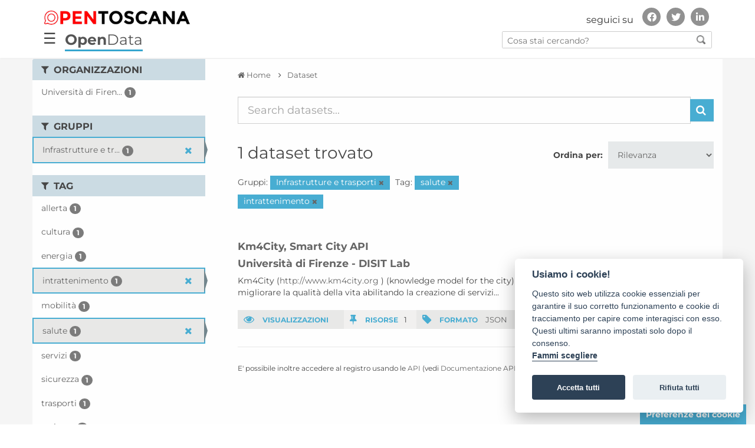

--- FILE ---
content_type: text/html; charset=utf-8
request_url: https://dati.toscana.it/dataset/?groups=infrastrutture-e-trasporti&tags=salute&tags=intrattenimento
body_size: 9002
content:
<!DOCTYPE html>
<!--[if IE 9]> <html lang="it" class="ie9"> <![endif]-->
<!--[if gt IE 8]><!--> <html lang="it"> <!--<![endif]-->
  <head>
    <meta charset="utf-8" />
      <meta name="generator" content="ckan 2.9.9" />
      <meta name="viewport" content="width=device-width, initial-scale=1.0">
    <title>Dataset - OpenData - Regione Toscana</title>

    
    
    <link rel="shortcut icon" href="/images/icons/favicon.ico" />
    
    
        <link rel="alternate" type="text/n3" href="https://dati.toscana.it/catalog.n3"/>
        <link rel="alternate" type="text/turtle" href="https://dati.toscana.it/catalog.ttl"/>
        <link rel="alternate" type="application/rdf+xml" href="https://dati.toscana.it/catalog.xml"/>
        <link rel="alternate" type="application/ld+json" href="https://dati.toscana.it/catalog.jsonld"/>
    

  
    
   
      
      
      
    
   <link rel="stylesheet" href="/css/multilang.css" type="text/css">

    


    <meta charset="utf-8">
    <meta name="viewport" content="width=device-width, initial-scale=1, maximum-scale=1, user-scalable=no">
    <meta name="description" content="Dati Toscana">
    <meta name="format-detection" content="telephone=no">

    <link href='/css/googlefonts.css' rel='stylesheet' type='text/css'>
    

    <!--<link rel="stylesheet" type="text/css" href="/css/custom-grid-framework.css" />-->


	<script src="/js/jquery-3.4.1.min.js" integrity="sha256-CSXorXvZcTkaix6Yvo6HppcZGetbYMGWSFlBw8HfCJo=" crossorigin="anonymous"></script>

	<!-- Latest compiled and minified CSS -->
	<link rel="stylesheet" href="/css/bootstrap.min.css" integrity="sha384-BVYiiSIFeK1dGmJRAkycuHAHRg32OmUcww7on3RYdg4Va+PmSTsz/K68vbdEjh4u" crossorigin="anonymous">

	<!-- Optional theme -->
	<link rel="stylesheet" href="/css/bootstrap-theme.min.css" integrity="sha384-rHyoN1iRsVXV4nD0JutlnGaslCJuC7uwjduW9SVrLvRYooPp2bWYgmgJQIXwl/Sp" crossorigin="anonymous">

	<!-- Latest compiled and minified JavaScript -->
	<script src="/js/bootstrap.min.js" integrity="sha384-Tc5IQib027qvyjSMfHjOMaLkfuWVxZxUPnCJA7l2mCWNIpG9mGCD8wGNIcPD7Txa" crossorigin="anonymous"></script>

	<!-- Matomo Code WebAnalyticsItalia -->
	<script type="text/javascript">
	  var _paq = window._paq = window._paq || [];
	  /* tracker methods like "setCustomDimension" should be called before "trackPageView" */
	  _paq.push(['trackPageView']);
	  _paq.push(['enableLinkTracking']);
	  (function() {
		var u="https://ingestion.webanalytics.italia.it/";
		_paq.push(['setTrackerUrl', u+'matomo.php']);
		_paq.push(['setSiteId', 'kN0lWe6qWO']);
		var d=document, g=d.createElement('script'), s=d.getElementsByTagName('script')[0];
		g.type='text/javascript'; g.async=true; g.src=u+'matomo.js'; s.parentNode.insertBefore(g,s);
	  })();
	</script>
	<!-- End Matomo Code -->


<!--<link rel="stylesheet" type="text/css" href="/css/brands590.min.css" />-->
<link rel="stylesheet" href="/css/brands.min.css" integrity="sha256-u8123o+sLy8uk0Du9H0Ub+KinAoHanzGsBqDkWHY1f8=" crossorigin="anonymous" />
<link rel="stylesheet" type="text/css" href="/css/fontawesome590.min.css" />

<!-- <link rel="stylesheet" href="https://cdnjs.cloudflare.com/ajax/libs/font-awesome/4.7.0/css/font-awesome.css" integrity="sha256-NuCn4IvuZXdBaFKJOAcsU2Q3ZpwbdFisd5dux4jkQ5w=" crossorigin="anonymous" />

<link rel="stylesheet" href="https://cdnjs.cloudflare.com/ajax/libs/font-awesome/5.12.0-1/css/fontawesome.css" integrity="sha256-6t8y7oCch09nzIi27DtzW4QhYAdK/gXzizDV9KQneFQ=" crossorigin="anonymous" />
-->


  <!-- IE8 support for HTML5 elements and media queries -->
  <!--[if lt IE 9]>
	
  <![endif]-->  
  



    
      
      
    

    
    <link href="/webassets/base/2471d0b8_main.css" rel="stylesheet"/>
<link href="/webassets/ckanext-harvest/c95a0af2_harvest_css.css" rel="stylesheet"/>
<link href="/webassets/vendor/0b01aef1_font-awesome.css" rel="stylesheet"/>
    
  </head>

  
  <body  data-site-root="https://dati.toscana.it/" data-locale-root="https://dati.toscana.it/"  class="interna no-intro with-sidebar" >

    <div class="wrapperCustom">

  
    


<header class="rt-header " id="bannerDS">
<div id="backSidebar" class="sidebar">
	<div id="mySidebar" class="sidebar">
		<div class="menu-sidebar">
			<a href="javascript:void(0)" class="closebtn" onclick="closeNav()">&times;</a>
			<a tabindex="0" title="Home" href="/">Home</a>
			<!-- a tabindex="0" title="Organizzazioni" href="/organization">Organizzazioni</a -->
			<!-- a tabindex="0" title="Gruppi" href="/group">Gruppi</a -->
			<a tabindex="1" title="Cerca tra i dati" href="/dataset">Cerca tra i dati</a>
			<a tabindex="2" title="Storie" href="/pages?page-type=stories">Storie</a>
			<a tabindex="3" title="Buone pratiche" href="/pages?page-type=best_practices">Buone pratiche</a>
			<a tabindex="4" title="Informazioni" href="/about">Informazioni</a>
			<a tabindex="5" title="Report" href="/report">Report</a>
			<a tabindex="6" title="Infografica" href="/infografica">Infografica</a>
			<a tabindex="7" title="Credits" href="/credits">Credits</a>
		</div>
	  
		<div id="social-menu-sidebar" class="autofit-col autofit-col-expand rt-header__social">
			<!-- Header secondary nav and social share -->
			<div class="rt-social-media social-media-wrapper">
				<h2 class="rt-social-media__title">seguici su</h2>
				<ul class="rt-social-media__list">
					<li id="facebook" class="rt-social-media__item"><a title="Vai alla pagina Facebook" href="https://www.facebook.com/opentoscana" class="rt-social-media-icon rt-social-media-icon__facebook"><i aria-hidden="true" class="fab fa-facebook-f"></i><span class="hide">Facebook</span></a></li>
					<li id="twitter" class="rt-social-media__item"><a title="Vai al profilo Twitter" href="https://twitter.com/opentoscana" class="rt-social-media-icon rt-social-media-icon__twitter"><i aria-hidden="true" class="fab fa-twitter"></i><span class="hide">Twitter</span></a></li>
					<li id="linkedin" class="rt-social-media__item"><a title="Vai a" href="https://it.linkedin.com/in/opentoscana" class="rt-social-media-icon rt-social-media-icon__linkedin"><i aria-hidden="true" class="fab fa-linkedin-in"></i><span class="hide">Linkedin</span></a></li>
				</ul>
			</div>
			<!-- END // Header secondary nav and social share -->
		</div><!-- END // .rt-header__social -->
	</div>
</div>

<div id="mainNavbar" class="">
  <div class="rt-navbar navbar navbar-classic navbar-top">  
        <div class="rt-container rt-header__top-area  user-personal-bar">
            <div id="header-opentoscana" class="align-items-center autofit-row">
				
                <a accesskey="H" class="logo custom-logo rt-header__site-logo d-md-inline-flex d-sm-none d-none" href="https://open.toscana.it/" title="Vai a ">
                    <img alt="Open Toscana" src="/images/DS/logo.png">
					<div class="rt-logo-label"></div>
                </a>
				<div id="social-menu" class="autofit-col autofit-col-expand rt-header__social">
                    <!-- Header secondary nav and social share -->
                    <div class="rt-social-media social-media-wrapper">
                        <h2 class="rt-social-media__title">seguici su</h2>
						<ul class="rt-social-media__list">
							<li id="facebook" class="rt-social-media__item"><a title="Vai alla pagina Facebook" href="https://www.facebook.com/opentoscana" class="rt-social-media-icon rt-social-media-icon__facebook"><i aria-hidden="true" class="fab fa-facebook-f"></i><span class="hide">Facebook</span></a></li>
							<li id="twitter" class="rt-social-media__item"><a title="Vai al profilo Twitter" href="https://twitter.com/opentoscana" class="rt-social-media-icon rt-social-media-icon__twitter"><i aria-hidden="true" class="fab fa-twitter"></i><span class="hide">Twitter</span></a></li>
							<li id="linkedin" class="rt-social-media__item"><a title="Vai a" href="https://it.linkedin.com/in/opentoscana" class="rt-social-media-icon rt-social-media-icon__linkedin"><i aria-hidden="true" class="fab fa-linkedin-in"></i><span class="hide">Linkedin</span></a></li>
                        </ul>
                    </div>
                    <!-- END // Header secondary nav and social share -->
                </div><!-- END // .rt-header__social -->
            </div>
            <div id="header-opendata" class="align-items-center autofit-row">
				<div class="navbar-openbtn">
					<button class="openbtn" onclick="openNav()">&#9776;</button>
				</div>
                <div class="col-xs-8 tabTitle"><a class="no_underline" href="/" title="Vai a "><b>Open</b>Data</a></div>
                <div id="search-all-menu" class="autofit-col autofit-col-expand search">
                    <form action="/dataset">
                        <input type="text" accesskey="f" name="q" placeholder="Cosa stai cercando?" value="" autocomplete="off">
                        <button type="submit"><img src="/images/DS/search_icon.png"></button>
                    </form>
                </div>
            </div>
        </div>
    </div>
</div>
</header>
<script>


function openNav() {
  document.getElementById("mySidebar").style.width = "300px";
  document.getElementById("backSidebar").style.width = "100%";
  document.getElementById("social-menu-sidebar").style.left = "0";
}

function closeNav() {
  document.getElementById("mySidebar").style.width = "0";
  document.getElementById("backSidebar").style.width = "0";
  document.getElementById("social-menu-sidebar").style.left = "-500px";
}
/* ========================================== 
scrollTop() >= 100
Should be equal the the height of the header
========================================== */

$(window).scroll(function(){
    if ($(window).scrollTop() >= 50) {
        $('#mainNavbar').addClass('fixed-header');
        $('nav div').addClass('visible-title');
    }
    else {
        $('#mainNavbar').removeClass('fixed-header');
        $('nav div').removeClass('visible-title');
    }
});

</script>

   



        
        
        
            
        
        
    
        <link rel="stylesheet" type="text/css" href="/css/font_style.css" />
        <link rel="stylesheet" type="text/css" href="/css/stili.css?v=33" />
        <link rel="stylesheet" type="text/css" href="/css/responsive.css" />
<!--    <link rel="stylesheet" type="text/css" href="/css/custom_ds.css" />-->
        <link rel="stylesheet" type="text/css" href="/css/custom.css?v=33" />
        <link rel="stylesheet" type="text/css" href="/css/custom_ds.css?v=35" />
<!--    <link rel="stylesheet" type="text/css" href="/css/clay.css" /> -->
   <!-- 
 <div id="nav-interna">
    <div class="container">
        <div class="row">
            <div class="col-xs-3 no-padding"><a  class="pulsante active"  class="pulsante" href="/dataset">CERCA DATI</a ></div>
            <div class="col-xs-3 no-padding"><a  class="pulsante" href="/contact-us">SVILUPPA LA TUA IDEA</a ></div>
            <div class="col-xs-3 no-padding"><a class="pulsante nuovafinestra" href="http://open.toscana.it/web/open-data/home">PARTECIPA ALLA STANZA</a></div>
            <div class="col-xs-3 no-padding"><a  class="pulsante" href="/report">REPORT</a ></div>
        </div>
    </div>    
 </div>
  
  <div id="nav-interna-mobile"  class="collapse navbar-collapse">
     <ul class="nav navbar-nav">
         <li><a  class="pulsante active"  class="pulsante" href="/dataset">CERCA DATI</a ></li>
         <li><a  class="pulsante" href="/contact-us">SVILUPPA LA TUA IDEA</a ></li>
         <li><a class="pulsante nuovafinestra" href="http://open.toscana.it/web/open-data/home">PARTECIPA ALLA STANZA</a></li>
         <li><a  class="pulsante" href="/report">REPORT</a ></li>
     </ul>
 </div>
 -->

  
    
  <!-- ***********    CONTENUTO	*********** -->
  <div id="skip-link">
      <a class="sr-only" href="#main-content">Vai al contenuto principale</a>
  </div>

  <div>
  
  <script defer src="/cookieconsent-2.8.0/src/cookieconsent.js"></script>
  <script defer src="/cookieconsent-2.8.0/src/cookieconsent-init.js"></script>
  <!--script src="/cookieconsent-2.8.0/src/manageTags.js"></script-->
  
  
  
    <!-- *****  RICERCA    ***** 
    <section id="ricerca" class="jumbotron">
        <div class="container">
            <div class="row">
                <div class="col-xs-12 col-md-3  col-lg-2">
                    <h2>Cerca dati</h2>
                </div>
                <div class="col-xs-12 col-md-9 col-lg-10">
                    <form class="form-inline" role="form" method="get" data-module="select-switch">
                            <label class="sr-only" for="testo">Inserisci testo</label>
      			    <input id="testo" type="text" class="form-control search" name="q" value="" autocomplete="off" placeholder="Cerca dataset...">
                            <button type="submit" value="search" class="btn btn-dati inlinea">Cerca</button>
                    </form>
                </div>
            </div>
        </div>
    </section>-->
<div id="main">
  <div id="content-wrapper" class="container">
    <div class="row" id="row-content">
      

    
    <div>
    
        <!-- ********     SIDEBAR LEFT, FILTER    ********* -->
        <div class="responsive-button">
            <i class="fa fa-angle-right"></i>
        </div>
        
          
              <aside id="sidebar-left" class="col-sm-3 no-padding closed">

                
                
  <div class="filters">
    <div>
      
        

    
    
	
	    
	    
		<section class="module module-narrow module-shallow">
		    
			<h2 class="module-heading">
			    <i class="fa fa-filter"></i>
			    
			    Organizzazioni
			</h2>
		    
		    
			
			    
				<nav aria-label="Organizzazioni">
				    <ul class="list-unstyled nav nav-simple nav-facet">
					
					    
					    
					    
					    
					    <li class="nav-item">
						<a href="/dataset/?groups=infrastrutture-e-trasporti&amp;tags=salute&amp;tags=intrattenimento&amp;organization=unifi-disit" title="Università di Firenze - DISIT Lab">
						    <span class="item-label">Università di Firen...</span>
						    <span class="hidden separator"> - </span>
						    <span class="item-count badge">1</span>
						</a>
					    </li>
					
				    </ul>
				</nav>

				<p class="module-footer">
				    
					
				    
				</p>
			    
			
		    
		</section>
	    
	
    

      
        

    
    
	
	    
	    
		<section class="module module-narrow module-shallow">
		    
			<h2 class="module-heading">
			    <i class="fa fa-filter"></i>
			    
			    Gruppi
			</h2>
		    
		    
			
			    
				<nav aria-label="Gruppi">
				    <ul class="list-unstyled nav nav-simple nav-facet">
					
					    
					    
					    
					    
					    <li class="nav-item active">
						<a href="/dataset/?tags=salute&amp;tags=intrattenimento" title="Infrastrutture e trasporti">
						    <span class="item-label">Infrastrutture e tr...</span>
						    <span class="hidden separator"> - </span>
						    <span class="item-count badge">1</span>
						</a>
					    </li>
					
				    </ul>
				</nav>

				<p class="module-footer">
				    
					
				    
				</p>
			    
			
		    
		</section>
	    
	
    

      
        

    
    
	
	    
	    
		<section class="module module-narrow module-shallow">
		    
			<h2 class="module-heading">
			    <i class="fa fa-filter"></i>
			    
			    Tag
			</h2>
		    
		    
			
			    
				<nav aria-label="Tag">
				    <ul class="list-unstyled nav nav-simple nav-facet">
					
					    
					    
					    
					    
					    <li class="nav-item">
						<a href="/dataset/?groups=infrastrutture-e-trasporti&amp;tags=salute&amp;tags=intrattenimento&amp;tags=allerta" title="">
						    <span class="item-label">allerta</span>
						    <span class="hidden separator"> - </span>
						    <span class="item-count badge">1</span>
						</a>
					    </li>
					
					    
					    
					    
					    
					    <li class="nav-item">
						<a href="/dataset/?groups=infrastrutture-e-trasporti&amp;tags=salute&amp;tags=intrattenimento&amp;tags=cultura" title="">
						    <span class="item-label">cultura</span>
						    <span class="hidden separator"> - </span>
						    <span class="item-count badge">1</span>
						</a>
					    </li>
					
					    
					    
					    
					    
					    <li class="nav-item">
						<a href="/dataset/?groups=infrastrutture-e-trasporti&amp;tags=salute&amp;tags=intrattenimento&amp;tags=energia" title="">
						    <span class="item-label">energia</span>
						    <span class="hidden separator"> - </span>
						    <span class="item-count badge">1</span>
						</a>
					    </li>
					
					    
					    
					    
					    
					    <li class="nav-item active">
						<a href="/dataset/?groups=infrastrutture-e-trasporti&amp;tags=salute" title="">
						    <span class="item-label">intrattenimento</span>
						    <span class="hidden separator"> - </span>
						    <span class="item-count badge">1</span>
						</a>
					    </li>
					
					    
					    
					    
					    
					    <li class="nav-item">
						<a href="/dataset/?groups=infrastrutture-e-trasporti&amp;tags=salute&amp;tags=intrattenimento&amp;tags=mobilit%C3%A0" title="">
						    <span class="item-label">mobilità</span>
						    <span class="hidden separator"> - </span>
						    <span class="item-count badge">1</span>
						</a>
					    </li>
					
					    
					    
					    
					    
					    <li class="nav-item active">
						<a href="/dataset/?groups=infrastrutture-e-trasporti&amp;tags=intrattenimento" title="">
						    <span class="item-label">salute</span>
						    <span class="hidden separator"> - </span>
						    <span class="item-count badge">1</span>
						</a>
					    </li>
					
					    
					    
					    
					    
					    <li class="nav-item">
						<a href="/dataset/?groups=infrastrutture-e-trasporti&amp;tags=salute&amp;tags=intrattenimento&amp;tags=servizi" title="">
						    <span class="item-label">servizi</span>
						    <span class="hidden separator"> - </span>
						    <span class="item-count badge">1</span>
						</a>
					    </li>
					
					    
					    
					    
					    
					    <li class="nav-item">
						<a href="/dataset/?groups=infrastrutture-e-trasporti&amp;tags=salute&amp;tags=intrattenimento&amp;tags=sicurezza" title="">
						    <span class="item-label">sicurezza</span>
						    <span class="hidden separator"> - </span>
						    <span class="item-count badge">1</span>
						</a>
					    </li>
					
					    
					    
					    
					    
					    <li class="nav-item">
						<a href="/dataset/?groups=infrastrutture-e-trasporti&amp;tags=salute&amp;tags=intrattenimento&amp;tags=trasporti" title="">
						    <span class="item-label">trasporti</span>
						    <span class="hidden separator"> - </span>
						    <span class="item-count badge">1</span>
						</a>
					    </li>
					
					    
					    
					    
					    
					    <li class="nav-item">
						<a href="/dataset/?groups=infrastrutture-e-trasporti&amp;tags=salute&amp;tags=intrattenimento&amp;tags=turismo" title="">
						    <span class="item-label">turismo</span>
						    <span class="hidden separator"> - </span>
						    <span class="item-count badge">1</span>
						</a>
					    </li>
					
				    </ul>
				</nav>

				<p class="module-footer">
				    
					
				    
				</p>
			    
			
		    
		</section>
	    
	
    

      
        

    
    
	
	    
	    
		<section class="module module-narrow module-shallow">
		    
			<h2 class="module-heading">
			    <i class="fa fa-filter"></i>
			    
			    Formati
			</h2>
		    
		    
			
			    
				<nav aria-label="Formati">
				    <ul class="list-unstyled nav nav-simple nav-facet">
					
					    
					    
					    
					    
					    <li class="nav-item">
						<a href="/dataset/?groups=infrastrutture-e-trasporti&amp;tags=salute&amp;tags=intrattenimento&amp;res_format=JSON" title="">
						    <span class="item-label">JSON</span>
						    <span class="hidden separator"> - </span>
						    <span class="item-count badge">1</span>
						</a>
					    </li>
					
				    </ul>
				</nav>

				<p class="module-footer">
				    
					
				    
				</p>
			    
			
		    
		</section>
	    
	
    

      
        

    
    
	
	    
	    
		<section class="module module-narrow module-shallow">
		    
			<h2 class="module-heading">
			    <i class="fa fa-filter"></i>
			    
			    Licenze sulle risorse
			</h2>
		    
		    
			
			    
				<nav aria-label="Licenze sulle risorse">
				    <ul class="list-unstyled nav nav-simple nav-facet">
					
					    
					    
					    
					    
					    <li class="nav-item">
						<a href="/dataset/?groups=infrastrutture-e-trasporti&amp;tags=salute&amp;tags=intrattenimento&amp;resource_license_it=Licenza+Sconosciuta" title="">
						    <span class="item-label">Licenza Sconosciuta</span>
						    <span class="hidden separator"> - </span>
						    <span class="item-count badge">1</span>
						</a>
					    </li>
					
				    </ul>
				</nav>

				<p class="module-footer">
				    
					
				    
				</p>
			    
			
		    
		</section>
	    
	
    

      
        

    
    
	
	    
	    
		<section class="module module-narrow module-shallow">
		    
			<h2 class="module-heading">
			    <i class="fa fa-filter"></i>
			    
			    Temi del dataset
			</h2>
		    
		    
			
			    
				<nav aria-label="Temi del dataset">
				    <ul class="list-unstyled nav nav-simple nav-facet">
					
					    
					    
					    
					    
					    <li class="nav-item">
						<a href="/dataset/?groups=infrastrutture-e-trasporti&amp;tags=salute&amp;tags=intrattenimento&amp;dcat_theme=ENVI" title="">
						    <span class="item-label">Ambiente</span>
						    <span class="hidden separator"> - </span>
						    <span class="item-count badge">1</span>
						</a>
					    </li>
					
					    
					    
					    
					    
					    <li class="nav-item">
						<a href="/dataset/?groups=infrastrutture-e-trasporti&amp;tags=salute&amp;tags=intrattenimento&amp;dcat_theme=GOVE" title="Governo e settore pubblico">
						    <span class="item-label">Governo e settore p...</span>
						    <span class="hidden separator"> - </span>
						    <span class="item-count badge">1</span>
						</a>
					    </li>
					
					    
					    
					    
					    
					    <li class="nav-item">
						<a href="/dataset/?groups=infrastrutture-e-trasporti&amp;tags=salute&amp;tags=intrattenimento&amp;dcat_theme=EDUC" title="Istruzione, cultura e sport">
						    <span class="item-label">Istruzione, cultura...</span>
						    <span class="hidden separator"> - </span>
						    <span class="item-count badge">1</span>
						</a>
					    </li>
					
					    
					    
					    
					    
					    <li class="nav-item">
						<a href="/dataset/?groups=infrastrutture-e-trasporti&amp;tags=salute&amp;tags=intrattenimento&amp;dcat_theme=REGI" title="">
						    <span class="item-label">Regioni e città</span>
						    <span class="hidden separator"> - </span>
						    <span class="item-count badge">1</span>
						</a>
					    </li>
					
					    
					    
					    
					    
					    <li class="nav-item">
						<a href="/dataset/?groups=infrastrutture-e-trasporti&amp;tags=salute&amp;tags=intrattenimento&amp;dcat_theme=HEAL" title="">
						    <span class="item-label">Salute</span>
						    <span class="hidden separator"> - </span>
						    <span class="item-count badge">1</span>
						</a>
					    </li>
					
					    
					    
					    
					    
					    <li class="nav-item">
						<a href="/dataset/?groups=infrastrutture-e-trasporti&amp;tags=salute&amp;tags=intrattenimento&amp;dcat_theme=TRAN" title="">
						    <span class="item-label">Trasporti</span>
						    <span class="hidden separator"> - </span>
						    <span class="item-count badge">1</span>
						</a>
					    </li>
					
				    </ul>
				</nav>

				<p class="module-footer">
				    
					
				    
				</p>
			    
			
		    
		</section>
	    
	
    

      
        

    
    
	
	    
	    
		<section class="module module-narrow module-shallow">
		    
			<h2 class="module-heading">
			    <i class="fa fa-filter"></i>
			    
			    Sottotemi
			</h2>
		    
		    
			
			    
				<p class="module-content empty">Non ci sono Sottotemi che corrispondono a questa ricerca</p>
			    
			
		    
		</section>
	    
	
    

      
    </div>
    <a class="close no-text hide-filters"><i class="fa fa-times-circle"></i><span class="text">close</span></a>
  </div>


              </aside>
            
      <!-- ********     end SIDEBAR LEFT, FILTER    ********* -->    
    
    
    <!-- *********  MAIN CONTENT    *********** -->

        
        <div id="content" class="col-sm-9 cerca-dati">
          <div class="content-padding">          
          
            
            <div class="flash-messages">
              
            </div>
          



          <div class="wrapper">

          
            
            
            
            
              
                
                  
                    
                      <div id="breadcrumbs" class="row">
                        <div class="col-xs-12">
                          <ol class="breadcrumb">
                            
<li class="home"><a href="/" aria-label="Home"><i class="fa fa-home"></i><span> Home</span></a></li>
                            
  <li class="active"><a href="/dataset/">Dataset</a></li>

                          </ol>
                        </div>
                      </div>
                    
                  
                
                                            
            

            
              
                
                
  <section class="module">
    <div class="module-content">
      
        
      
      
        
        
        







<form id="dataset-search-form" class="search-form" method="get" data-module="select-switch">

  
    <div class="input-group search-input-group">
      <input aria-label="Search datasets..." id="field-giant-search" type="text" class="form-control input-lg" name="q" value="" autocomplete="off" placeholder="Search datasets...">
      
      <span class="input-group-btn">
        <button class="btn btn-default btn-lg" type="submit" value="search" aria-label="Invia">
          <i class="fa fa-search"></i>
        </button>
      </span>
      
    </div>
  

  
    <span>
  
  

  
  
  
  <input type="hidden" name="groups" value="infrastrutture-e-trasporti" />
  
  
  
  
  
  <input type="hidden" name="tags" value="salute" />
  
  
  
  
  
  <input type="hidden" name="tags" value="intrattenimento" />
  
  
  
  </span>
  

  
    
      <div class="form-select form-group control-order-by">
        <label for="field-order-by">Ordina per</label>
        <select id="field-order-by" name="sort" class="form-control">
          
            
              <option value="score desc, metadata_modified desc" selected="selected">Rilevanza</option>
            
          
            
              <option value="title_string asc">Nome Crescente</option>
            
          
            
              <option value="title_string desc">Nome Decrescente</option>
            
          
            
              <option value="metadata_modified desc">Ultima modifica</option>
            
          
            
              <option value="views_recent desc">Popolare</option>
            
          
        </select>
        
        <button class="btn btn-default js-hide" type="submit">Vai</button>
        
      </div>
    
  

  
    
      <h1>

  
  
  
  

1 dataset trovato</h1>
    
  

  
    
      <p class="filter-list">
        
          
          <span class="facet">Gruppi:</span>
          
            <span class="filtered pill">Infrastrutture e trasporti
              <a href="/dataset/?tags=salute&amp;tags=intrattenimento" class="remove" title="Elimina"><i class="fa fa-times"></i></a>
            </span>
          
        
          
          <span class="facet">Tag:</span>
          
            <span class="filtered pill">salute
              <a href="/dataset/?groups=infrastrutture-e-trasporti&amp;tags=intrattenimento" class="remove" title="Elimina"><i class="fa fa-times"></i></a>
            </span>
          
            <span class="filtered pill">intrattenimento
              <a href="/dataset/?groups=infrastrutture-e-trasporti&amp;tags=salute" class="remove" title="Elimina"><i class="fa fa-times"></i></a>
            </span>
          
        
      </p>
      <a class="show-filters btn btn-default">Risultato del Filtro</a>
    
  

</form>




      
      
        

  <!-- ELENCO DATA SET -->
  <div class="elenco elenco-detail-ds">
    
      





<div class="row">
  
    <div class="col-xs-12">
      <h2 class="dataset-heading">
        
        <a href="/dataset/km4city">Km4City, Smart City API</a>
        
        
      </h2>
      <h3><a href="/organization/unifi-disit">Università di Firenze - DISIT Lab</a></h3>
      
      
        <p>Km4City (<a href="http://www.km4city.org" rel="noopener">http://www.km4city.org</a> ) (knowledge model for the city) è una soluzione big data smart city mira a migliorare la qualità della vita abilitando la creazione di servizi...</p>
      
    
    
      <div class="div-table stat ">
        <div class="div-cell odd"><span class="etichetta"><i class="fa fa-eye"></i> VISUALIZZAZIONI</span></div>                                
        <!--
        <div class="div-cell even"><span class="etichetta"><i class="fa fa-cloud-download"></i> IDEE</span> 3</div>
        -->
        <div class="div-cell even"><span class="etichetta"><i class="fa fa-thumb-tack"></i> RISORSE</span>1</div>
        <div class="div-cell odd"><span class="etichetta"><i class="fa fa-tag"></i> FORMATO</span>
                    
            <a href="/dataset/km4city" data-format="json">JSON</a>         
                 
        </div>
      </div>      
    
    </div>   
  
</div>
    
  </div>
  <!-- fine elenco -->

      
    </div>

    
      
    
  </section>

  
    <section class="module">
      <div class="module-content">
        
          <small>
            
            
            
          E' possibile inoltre accedere al registro usando le <a href="/api/3">API</a> (vedi <a href="http://docs.ckan.org/en/2.9/api/">Documentazione API</a>). 
          </small>
        
      </div>
    </section>
  

              
            

            
          </div>
          
          </div>
        </div>  
        

    
      </div>
    </div>     <!-- content --> 
	<a id="btnCookies" class="btn btn-secondary" href="javascript:cc.showSettings(0);">Preferenze dei cookie</a>
  </div>  <!-- row-content -->
         </div>  <!-- content-wrapper -->
      </div> <!-- end main -->

      
  <div class="pushCustom"></div>
  
  
</div> <!-- end wrapperCustom -->
  


<div class="footerCustom">
    
      <!-- ***********	FOOTER	*********** -->

<footer accesskey="F" tabindex="0" class="rt-footer" id="footer" role="contentinfo">

	    <section class="rt-footer__main-area">
	        <div class="rt-container">
	            <div class="rt-footer__main-logo">
	                <picture>
	                    <img alt="Logo Open Toscana" src="/images/DS/logo-footer.png">
	                </picture>
	                <div class="rt-footer__main-logo-label">aperta, innovativa, online</div>
	            </div>
				<!--
				<div class="rt-footer__app-download rt-center">
	                <div class="rt-footer__app-download-label">SCARICA L'APP UFFICIALE</div>
					<picture>
	                    <a href="#"><img alt="Link to AppStore" src="/images/DS/app-store.JPG"></a>
						<a href="#"><img alt="Link to Google Play" src="/images/DS/google-play.JPG"></a>
	                </picture>
	                
	            </div>
				-->
	            <div class="externo">
	            <div class="rt-footer__main-infos">

	                <span class="rt-footer__main-infos-item">Regione Toscana - Assessorato alle infrastrutture digitali e innovazione</span><span class="rt-footer__main-infos-item">Via di Novoli 26 - 50127 Firenze</span><a href="mailto:" class="rt-footer__main-infos-item" title="Invia una mail a" aria-label="Invia una mail a">info@open.toscana.it</a>

	            </div>
				</div>
	        </div>
	    </section>
		
		<section class="rt-footer__por-area">
	        <div class="row rt-container">
	            <div class="col-md-12 rt-center"><img src="/images/DS/Blocco loghi PORCreO - stretto.jpg" alt="Regione TOSCANA POR FES 2014/2020">
				<p>Sito realizzato con finanziamento della Regione Toscana a valere sui fondi POR CreO FESR 2014/2020, ASSE II, Linea di Azione 2.2.2</p>
				</div>
	        </div>
	    </section>

	    <section class="rt-footer__infos">
	        <div class="rt-container">

	            <nav class="rt-footer__navigation">
	                <ul class="rt-footer__navigation-list">
                        <li class="rt-footer__navigation-item"><a tabindex="0" title="Login" href="/user/login">Accedi</a></li>
	                    <li class="rt-footer__navigation-item"><a tabindex="0" title="Organizzazioni" href="/organization">Organizzazioni</a></li>
	                    <li class="rt-footer__navigation-item"><a tabindex="0" title="Gruppi" href="/group">Gruppi</a></li>
                        <li class="rt-footer__navigation-item"><a tabindex="0" title="Informazioni" href="/about">Informazioni</a></li>
					    <li class="rt-footer__navigation-item"><a tabindex="0" title="Privacy" href="https://www.regione.toscana.it/privacy">Privacy</a></li>
                        <li class="rt-footer__navigation-item"><a tabindex="0" title="Credits" href="/credits">Credits</a></li>
	                </ul>
	            </nav>

	            <div class="rt-footer__logo">
	                <picture>
	                   <!-- <source srcset="/images/DS/logo-regione-footer.png" media="(max-width: 767px)">-->
	                    <img alt="Logo Regione Toscana" src="/images/DS/logo-regione-footer.png">
	                </picture>
	            </div>
	        </div>
	    </section>
	</footer>

<!-- ***********	CONTENUTI NASCOSTI RIGHT ZONE - si rendono visibili con l'attivazione di uno dei due link (login o altri siti)	*********** -->
<section class="overlay">
    <div class="login-form closed">
        <div class="form-wrapper">
            <div style="color:#FFF; font-size:2em; text-align:center;"></div>
        </div>
    </div>
    <div class="sites closed">
        <div class="my-container">
            <ul>
                <li><a class="nuovafinestra" href="http://servizi.toscana.it"><img src="/images/tondo_verde.png" alt="loghetto" class="img-site" /> <span class="green">SERVIZI</span>TOSCANA</a></li>
                <li><a class="nuovafinestra" href="http://partecipa.toscana.it"><img src="/images/tondo_giallo.png" alt="loghetto" class="img-site" /> <span class="yellow">PARTECIPA</span>TOSCANA</a></li>
                <li><a class="nuovafinestra" href="http://app.toscana.it"><img src="/images/tondo_viola.png" alt="loghetto" class="img-site" /> <span class="purple">APP</span>TOSCANA</a></li>
                <li><a class="nuovafinestra" href="http://cloud.toscana.it"><img src="/images/tondo_arancio.png" alt="loghetto" class="img-site" /> <span class="orange">CLOUD</span>TOSCANA</a></li>
                <li class="last"><a class="nuovafinestra" href="http://startup.toscana.it"><img src="/images/tondo_lime.png" alt="loghetto" class="img-site" /> <span class="light-green">STARTUP</span>TOSCANA</a></li>
            </ul>
        </div>
    </div>
</section>
    
        
        
        
            
        
        
    
        <link rel="stylesheet" type="text/css" href="/css/font_style.css" />
        <link rel="stylesheet" type="text/css" href="/css/stili.css?v=33" />
        <link rel="stylesheet" type="text/css" href="/css/responsive.css" />
<!--    <link rel="stylesheet" type="text/css" href="/css/custom_ds.css" />-->
        <link rel="stylesheet" type="text/css" href="/css/custom.css?v=33" />
        <link rel="stylesheet" type="text/css" href="/css/custom_ds.css?v=35" />
<!--    <link rel="stylesheet" type="text/css" href="/css/clay.css" /> -->
   
      

    
    
    <link href="/webassets/vendor/f3b8236b_select2.css" rel="stylesheet"/>
    <script src="/webassets/base/b98c0b67_html5shiv_and_respond.js" type="text/javascript"></script>
<script src="/webassets/vendor/d8ae4bed_jquery.js" type="text/javascript"></script>
<script src="/webassets/base/b5804c94_tablesorter.js" type="text/javascript"></script>
<script src="/webassets/vendor/fb6095a0_vendor.js" type="text/javascript"></script>
<script src="/webassets/vendor/580fa18d_bootstrap.js" type="text/javascript"></script>
<script src="/webassets/base/15a18f6c_main.js" type="text/javascript"></script>
<script src="/webassets/base/2448af8b_ckan.js" type="text/javascript"></script>
<script src="/webassets/base/cd2c0272_tracking.js" type="text/javascript"></script>
  </body>
</html>